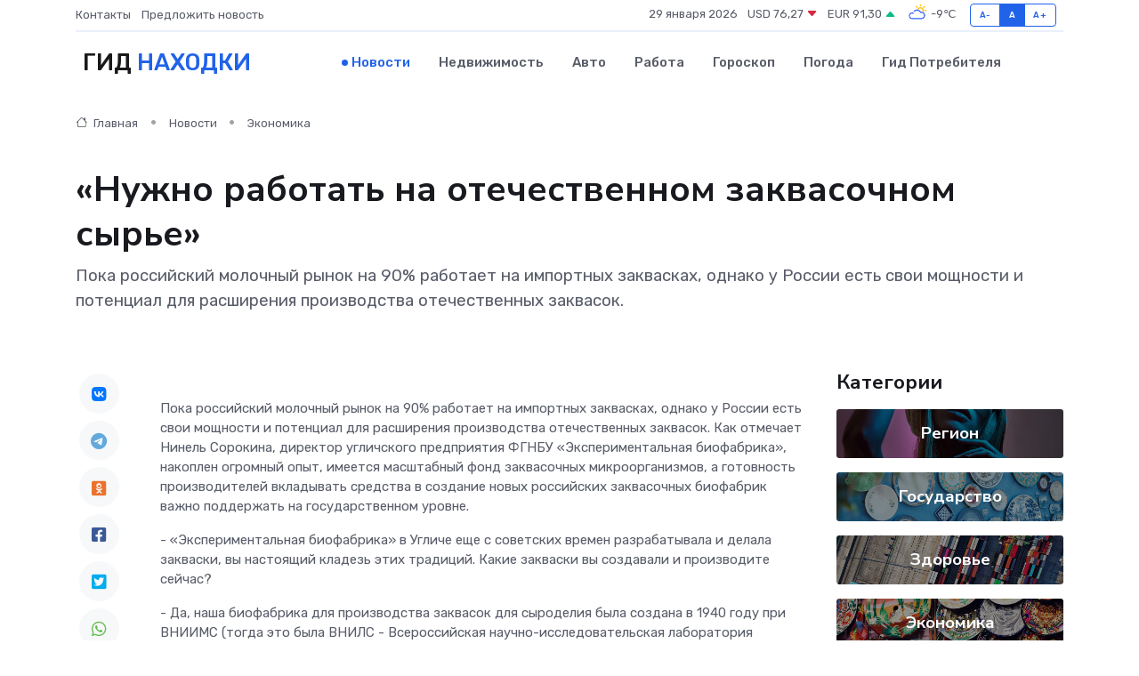

--- FILE ---
content_type: text/html; charset=UTF-8
request_url: https://nahodka-gid.ru/news/ekonomika/nuzhno-rabotat-na-otechestvennom-zakvasochnom-syre.htm
body_size: 15019
content:
<!DOCTYPE html>
<html lang="ru">
<head>
	<meta charset="utf-8">
	<meta name="csrf-token" content="5iTPj5pWb22efG5SeWQSL1JYOxitDxU5xlEplYS7">
    <meta http-equiv="X-UA-Compatible" content="IE=edge">
    <meta name="viewport" content="width=device-width, initial-scale=1">
    <title>«Нужно работать на отечественном заквасочном сырье» - новости Находки</title>
    <meta name="description" property="description" content="Пока российский молочный рынок на 90% работает на импортных заквасках, однако у России есть свои мощности и потенциал для расширения производства отечественных заквасок.">
    
    <meta property="fb:pages" content="105958871990207" />
    <link rel="shortcut icon" type="image/x-icon" href="https://nahodka-gid.ru/favicon.svg">
    <link rel="canonical" href="https://nahodka-gid.ru/news/ekonomika/nuzhno-rabotat-na-otechestvennom-zakvasochnom-syre.htm">
    <link rel="preconnect" href="https://fonts.gstatic.com">
    <link rel="dns-prefetch" href="https://fonts.googleapis.com">
    <link rel="dns-prefetch" href="https://pagead2.googlesyndication.com">
    <link rel="dns-prefetch" href="https://res.cloudinary.com">
    <link href="https://fonts.googleapis.com/css2?family=Nunito+Sans:wght@400;700&family=Rubik:wght@400;500;700&display=swap" rel="stylesheet">
    <link rel="stylesheet" type="text/css" href="https://nahodka-gid.ru/assets/font-awesome/css/all.min.css">
    <link rel="stylesheet" type="text/css" href="https://nahodka-gid.ru/assets/bootstrap-icons/bootstrap-icons.css">
    <link rel="stylesheet" type="text/css" href="https://nahodka-gid.ru/assets/tiny-slider/tiny-slider.css">
    <link rel="stylesheet" type="text/css" href="https://nahodka-gid.ru/assets/glightbox/css/glightbox.min.css">
    <link rel="stylesheet" type="text/css" href="https://nahodka-gid.ru/assets/plyr/plyr.css">
    <link id="style-switch" rel="stylesheet" type="text/css" href="https://nahodka-gid.ru/assets/css/style.css">
    <link rel="stylesheet" type="text/css" href="https://nahodka-gid.ru/assets/css/style2.css">

    <meta name="twitter:card" content="summary">
    <meta name="twitter:site" content="@mysite">
    <meta name="twitter:title" content="«Нужно работать на отечественном заквасочном сырье» - новости Находки">
    <meta name="twitter:description" content="Пока российский молочный рынок на 90% работает на импортных заквасках, однако у России есть свои мощности и потенциал для расширения производства отечественных заквасок.">
    <meta name="twitter:creator" content="@mysite">
    <meta name="twitter:image:src" content="https://res.cloudinary.com/dslhkjdtw/image/upload/ptn5x9cpfc3qfhr0e2yl">
    <meta name="twitter:domain" content="nahodka-gid.ru">
    <meta name="twitter:card" content="summary_large_image" /><meta name="twitter:image" content="https://res.cloudinary.com/dslhkjdtw/image/upload/ptn5x9cpfc3qfhr0e2yl">

    <meta property="og:url" content="http://nahodka-gid.ru/news/ekonomika/nuzhno-rabotat-na-otechestvennom-zakvasochnom-syre.htm">
    <meta property="og:title" content="«Нужно работать на отечественном заквасочном сырье» - новости Находки">
    <meta property="og:description" content="Пока российский молочный рынок на 90% работает на импортных заквасках, однако у России есть свои мощности и потенциал для расширения производства отечественных заквасок.">
    <meta property="og:type" content="website">
    <meta property="og:image" content="https://res.cloudinary.com/dslhkjdtw/image/upload/ptn5x9cpfc3qfhr0e2yl">
    <meta property="og:locale" content="ru_RU">
    <meta property="og:site_name" content="Гид Находки">
    

    <link rel="image_src" href="https://res.cloudinary.com/dslhkjdtw/image/upload/ptn5x9cpfc3qfhr0e2yl" />

    <link rel="alternate" type="application/rss+xml" href="https://nahodka-gid.ru/feed" title="Находка: гид, новости, афиша">
        <script async src="https://pagead2.googlesyndication.com/pagead/js/adsbygoogle.js"></script>
    <script>
        (adsbygoogle = window.adsbygoogle || []).push({
            google_ad_client: "ca-pub-0899253526956684",
            enable_page_level_ads: true
        });
    </script>
        
    
    
    
    <script>if (window.top !== window.self) window.top.location.replace(window.self.location.href);</script>
    <script>if(self != top) { top.location=document.location;}</script>

<!-- Google tag (gtag.js) -->
<script async src="https://www.googletagmanager.com/gtag/js?id=G-71VQP5FD0J"></script>
<script>
  window.dataLayer = window.dataLayer || [];
  function gtag(){dataLayer.push(arguments);}
  gtag('js', new Date());

  gtag('config', 'G-71VQP5FD0J');
</script>
</head>
<body>
<script type="text/javascript" > (function(m,e,t,r,i,k,a){m[i]=m[i]||function(){(m[i].a=m[i].a||[]).push(arguments)}; m[i].l=1*new Date();k=e.createElement(t),a=e.getElementsByTagName(t)[0],k.async=1,k.src=r,a.parentNode.insertBefore(k,a)}) (window, document, "script", "https://mc.yandex.ru/metrika/tag.js", "ym"); ym(54007681, "init", {}); ym(86840228, "init", { clickmap:true, trackLinks:true, accurateTrackBounce:true, webvisor:true });</script> <noscript><div><img src="https://mc.yandex.ru/watch/54007681" style="position:absolute; left:-9999px;" alt="" /><img src="https://mc.yandex.ru/watch/86840228" style="position:absolute; left:-9999px;" alt="" /></div></noscript>
<script type="text/javascript">
    new Image().src = "//counter.yadro.ru/hit?r"+escape(document.referrer)+((typeof(screen)=="undefined")?"":";s"+screen.width+"*"+screen.height+"*"+(screen.colorDepth?screen.colorDepth:screen.pixelDepth))+";u"+escape(document.URL)+";h"+escape(document.title.substring(0,150))+";"+Math.random();
</script>
<!-- Rating@Mail.ru counter -->
<script type="text/javascript">
var _tmr = window._tmr || (window._tmr = []);
_tmr.push({id: "3138453", type: "pageView", start: (new Date()).getTime()});
(function (d, w, id) {
  if (d.getElementById(id)) return;
  var ts = d.createElement("script"); ts.type = "text/javascript"; ts.async = true; ts.id = id;
  ts.src = "https://top-fwz1.mail.ru/js/code.js";
  var f = function () {var s = d.getElementsByTagName("script")[0]; s.parentNode.insertBefore(ts, s);};
  if (w.opera == "[object Opera]") { d.addEventListener("DOMContentLoaded", f, false); } else { f(); }
})(document, window, "topmailru-code");
</script><noscript><div>
<img src="https://top-fwz1.mail.ru/counter?id=3138453;js=na" style="border:0;position:absolute;left:-9999px;" alt="Top.Mail.Ru" />
</div></noscript>
<!-- //Rating@Mail.ru counter -->

<header class="navbar-light navbar-sticky header-static">
    <div class="navbar-top d-none d-lg-block small">
        <div class="container">
            <div class="d-md-flex justify-content-between align-items-center my-1">
                <!-- Top bar left -->
                <ul class="nav">
                    <li class="nav-item">
                        <a class="nav-link ps-0" href="https://nahodka-gid.ru/contacts">Контакты</a>
                    </li>
                    <li class="nav-item">
                        <a class="nav-link ps-0" href="https://nahodka-gid.ru/sendnews">Предложить новость</a>
                    </li>
                    
                </ul>
                <!-- Top bar right -->
                <div class="d-flex align-items-center">
                    
                    <ul class="list-inline mb-0 text-center text-sm-end me-3">
						<li class="list-inline-item">
							<span>29 января 2026</span>
						</li>
                        <li class="list-inline-item">
                            <a class="nav-link px-0" href="https://nahodka-gid.ru/currency">
                                <span>USD 76,27 <i class="bi bi-caret-down-fill text-danger"></i></span>
                            </a>
						</li>
                        <li class="list-inline-item">
                            <a class="nav-link px-0" href="https://nahodka-gid.ru/currency">
                                <span>EUR 91,30 <i class="bi bi-caret-up-fill text-success"></i></span>
                            </a>
						</li>
						<li class="list-inline-item">
                            <a class="nav-link px-0" href="https://nahodka-gid.ru/pogoda">
                                <svg xmlns="http://www.w3.org/2000/svg" width="25" height="25" viewBox="0 0 30 30"><path fill="#FFC000" d="M25.335 3.313a.5.5 0 0 0-.708 0l-1.414 1.414a.5.5 0 0 0 0 .707l.354.353a.5.5 0 0 0 .707 0l1.413-1.414a.5.5 0 0 0 0-.707l-.352-.353zm-10.958 0a.5.5 0 0 0-.708 0l-.353.353a.5.5 0 0 0 0 .707l1.414 1.414a.5.5 0 0 0 .707 0l.354-.353a.5.5 0 0 0 0-.707l-1.414-1.414zM25.501 8.75a.5.5 0 0 0-.5.5v.5a.5.5 0 0 0 .5.5h2a.5.5 0 0 0 .499-.5v-.5a.5.5 0 0 0-.5-.5h-2zM19.25 1a.5.5 0 0 0-.499.5v2a.5.5 0 0 0 .5.5h.5a.5.5 0 0 0 .5-.5v-2a.5.5 0 0 0-.5-.5h-.5zm-3.98 7.025C15.883 6.268 17.536 5 19.5 5A4.5 4.5 0 0 1 24 9.5c0 .784-.22 1.511-.572 2.153a4.997 4.997 0 0 0-1.406-.542A2.976 2.976 0 0 0 22.5 9.5c0-1.655-1.346-3-3-3a3 3 0 0 0-2.74 1.791 5.994 5.994 0 0 0-1.49-.266zM0 0v30V0zm30 0v30V0z"></path><path fill="#315EFB" d="M25.036 13.066a4.948 4.948 0 0 1 0 5.868A4.99 4.99 0 0 1 20.99 21H8.507a4.49 4.49 0 0 1-3.64-1.86 4.458 4.458 0 0 1 0-5.281A4.491 4.491 0 0 1 8.506 12c.686 0 1.37.159 1.996.473a.5.5 0 0 1 .16.766l-.33.399a.502.502 0 0 1-.598.132 2.976 2.976 0 0 0-3.346.608 3.007 3.007 0 0 0 .334 4.532c.527.396 1.177.59 1.836.59H20.94a3.54 3.54 0 0 0 2.163-.711 3.497 3.497 0 0 0 1.358-3.206 3.45 3.45 0 0 0-.706-1.727A3.486 3.486 0 0 0 20.99 12.5c-.07 0-.138.016-.208.02-.328.02-.645.085-.947.192a.496.496 0 0 1-.63-.287 4.637 4.637 0 0 0-.445-.874 4.495 4.495 0 0 0-.584-.733A4.461 4.461 0 0 0 14.998 9.5a4.46 4.46 0 0 0-3.177 1.318 2.326 2.326 0 0 0-.135.147.5.5 0 0 1-.592.131 5.78 5.78 0 0 0-.453-.19.5.5 0 0 1-.21-.79A5.97 5.97 0 0 1 14.998 8a5.97 5.97 0 0 1 4.237 1.757c.398.399.704.85.966 1.319.262-.042.525-.076.79-.076a4.99 4.99 0 0 1 4.045 2.066zM0 0v30V0zm30 0v30V0z"></path></svg>
                                <span>-9&#8451;</span>
                            </a>
						</li>
					</ul>

                    <!-- Font size accessibility START -->
                    <div class="btn-group me-2" role="group" aria-label="font size changer">
                        <input type="radio" class="btn-check" name="fntradio" id="font-sm">
                        <label class="btn btn-xs btn-outline-primary mb-0" for="font-sm">A-</label>

                        <input type="radio" class="btn-check" name="fntradio" id="font-default" checked>
                        <label class="btn btn-xs btn-outline-primary mb-0" for="font-default">A</label>

                        <input type="radio" class="btn-check" name="fntradio" id="font-lg">
                        <label class="btn btn-xs btn-outline-primary mb-0" for="font-lg">A+</label>
                    </div>

                    
                </div>
            </div>
            <!-- Divider -->
            <div class="border-bottom border-2 border-primary opacity-1"></div>
        </div>
    </div>

    <!-- Logo Nav START -->
    <nav class="navbar navbar-expand-lg">
        <div class="container">
            <!-- Logo START -->
            <a class="navbar-brand" href="https://nahodka-gid.ru" style="text-align: end;">
                
                			<span class="ms-2 fs-3 text-uppercase fw-normal">Гид <span style="color: #2163e8;">Находки</span></span>
                            </a>
            <!-- Logo END -->

            <!-- Responsive navbar toggler -->
            <button class="navbar-toggler ms-auto" type="button" data-bs-toggle="collapse"
                data-bs-target="#navbarCollapse" aria-controls="navbarCollapse" aria-expanded="false"
                aria-label="Toggle navigation">
                <span class="text-body h6 d-none d-sm-inline-block">Menu</span>
                <span class="navbar-toggler-icon"></span>
            </button>

            <!-- Main navbar START -->
            <div class="collapse navbar-collapse" id="navbarCollapse">
                <ul class="navbar-nav navbar-nav-scroll mx-auto">
                                        <li class="nav-item"> <a class="nav-link active" href="https://nahodka-gid.ru/news">Новости</a></li>
                                        <li class="nav-item"> <a class="nav-link" href="https://nahodka-gid.ru/realty">Недвижимость</a></li>
                                        <li class="nav-item"> <a class="nav-link" href="https://nahodka-gid.ru/auto">Авто</a></li>
                                        <li class="nav-item"> <a class="nav-link" href="https://nahodka-gid.ru/job">Работа</a></li>
                                        <li class="nav-item"> <a class="nav-link" href="https://nahodka-gid.ru/horoscope">Гороскоп</a></li>
                                        <li class="nav-item"> <a class="nav-link" href="https://nahodka-gid.ru/pogoda">Погода</a></li>
                                        <li class="nav-item"> <a class="nav-link" href="https://nahodka-gid.ru/poleznoe">Гид потребителя</a></li>
                                    </ul>
            </div>
            <!-- Main navbar END -->

            
        </div>
    </nav>
    <!-- Logo Nav END -->
</header>
    <main>
        <!-- =======================
                Main content START -->
        <section class="pt-3 pb-lg-5">
            <div class="container" data-sticky-container>
                <div class="row">
                    <!-- Main Post START -->
                    <div class="col-lg-9">
                        <!-- Categorie Detail START -->
                        <div class="mb-4">
							<nav aria-label="breadcrumb" itemscope itemtype="http://schema.org/BreadcrumbList">
								<ol class="breadcrumb breadcrumb-dots">
									<li class="breadcrumb-item" itemprop="itemListElement" itemscope itemtype="http://schema.org/ListItem">
										<meta itemprop="name" content="Гид Находки">
										<meta itemprop="position" content="1">
										<meta itemprop="item" content="https://nahodka-gid.ru">
										<a itemprop="url" href="https://nahodka-gid.ru">
										<i class="bi bi-house me-1"></i> Главная
										</a>
									</li>
									<li class="breadcrumb-item" itemprop="itemListElement" itemscope itemtype="http://schema.org/ListItem">
										<meta itemprop="name" content="Новости">
										<meta itemprop="position" content="2">
										<meta itemprop="item" content="https://nahodka-gid.ru/news">
										<a itemprop="url" href="https://nahodka-gid.ru/news"> Новости</a>
									</li>
									<li class="breadcrumb-item" aria-current="page" itemprop="itemListElement" itemscope itemtype="http://schema.org/ListItem">
										<meta itemprop="name" content="Экономика">
										<meta itemprop="position" content="3">
										<meta itemprop="item" content="https://nahodka-gid.ru/news/ekonomika">
										<a itemprop="url" href="https://nahodka-gid.ru/news/ekonomika"> Экономика</a>
									</li>
									<li aria-current="page" itemprop="itemListElement" itemscope itemtype="http://schema.org/ListItem">
									<meta itemprop="name" content="«Нужно работать на отечественном заквасочном сырье»">
									<meta itemprop="position" content="4" />
									<meta itemprop="item" content="https://nahodka-gid.ru/news/ekonomika/nuzhno-rabotat-na-otechestvennom-zakvasochnom-syre.htm">
									</li>
								</ol>
							</nav>
						
                        </div>
                    </div>
                </div>
                <div class="row align-items-center">
                                                        <!-- Content -->
                    <div class="col-md-12 mt-4 mt-md-0">
                                            <h1 class="display-6">«Нужно работать на отечественном заквасочном сырье»</h1>
                        <p class="lead">Пока российский молочный рынок на 90% работает на импортных заквасках, однако у России есть свои мощности и потенциал для расширения производства отечественных заквасок.</p>
                    </div>
				                                    </div>
            </div>
        </section>
        <!-- =======================
        Main START -->
        <section class="pt-0">
            <div class="container position-relative" data-sticky-container>
                <div class="row">
                    <!-- Left sidebar START -->
                    <div class="col-md-1">
                        <div class="text-start text-lg-center mb-5" data-sticky data-margin-top="80" data-sticky-for="767">
                            <style>
                                .fa-vk::before {
                                    color: #07f;
                                }
                                .fa-telegram::before {
                                    color: #64a9dc;
                                }
                                .fa-facebook-square::before {
                                    color: #3b5998;
                                }
                                .fa-odnoklassniki-square::before {
                                    color: #eb722e;
                                }
                                .fa-twitter-square::before {
                                    color: #00aced;
                                }
                                .fa-whatsapp::before {
                                    color: #65bc54;
                                }
                                .fa-viber::before {
                                    color: #7b519d;
                                }
                                .fa-moimir svg {
                                    background-color: #168de2;
                                    height: 18px;
                                    width: 18px;
                                    background-size: 18px 18px;
                                    border-radius: 4px;
                                    margin-bottom: 2px;
                                }
                            </style>
                            <ul class="nav text-white-force">
                                <li class="nav-item">
                                    <a class="nav-link icon-md rounded-circle m-1 p-0 fs-5 bg-light" href="https://vk.com/share.php?url=https://nahodka-gid.ru/news/ekonomika/nuzhno-rabotat-na-otechestvennom-zakvasochnom-syre.htm&title=«Нужно работать на отечественном заквасочном сырье» - новости Находки&utm_source=share" rel="nofollow" target="_blank">
                                        <i class="fab fa-vk align-middle text-body"></i>
                                    </a>
                                </li>
                                <li class="nav-item">
                                    <a class="nav-link icon-md rounded-circle m-1 p-0 fs-5 bg-light" href="https://t.me/share/url?url=https://nahodka-gid.ru/news/ekonomika/nuzhno-rabotat-na-otechestvennom-zakvasochnom-syre.htm&text=«Нужно работать на отечественном заквасочном сырье» - новости Находки&utm_source=share" rel="nofollow" target="_blank">
                                        <i class="fab fa-telegram align-middle text-body"></i>
                                    </a>
                                </li>
                                <li class="nav-item">
                                    <a class="nav-link icon-md rounded-circle m-1 p-0 fs-5 bg-light" href="https://connect.ok.ru/offer?url=https://nahodka-gid.ru/news/ekonomika/nuzhno-rabotat-na-otechestvennom-zakvasochnom-syre.htm&title=«Нужно работать на отечественном заквасочном сырье» - новости Находки&utm_source=share" rel="nofollow" target="_blank">
                                        <i class="fab fa-odnoklassniki-square align-middle text-body"></i>
                                    </a>
                                </li>
                                <li class="nav-item">
                                    <a class="nav-link icon-md rounded-circle m-1 p-0 fs-5 bg-light" href="https://www.facebook.com/sharer.php?src=sp&u=https://nahodka-gid.ru/news/ekonomika/nuzhno-rabotat-na-otechestvennom-zakvasochnom-syre.htm&title=«Нужно работать на отечественном заквасочном сырье» - новости Находки&utm_source=share" rel="nofollow" target="_blank">
                                        <i class="fab fa-facebook-square align-middle text-body"></i>
                                    </a>
                                </li>
                                <li class="nav-item">
                                    <a class="nav-link icon-md rounded-circle m-1 p-0 fs-5 bg-light" href="https://twitter.com/intent/tweet?text=«Нужно работать на отечественном заквасочном сырье» - новости Находки&url=https://nahodka-gid.ru/news/ekonomika/nuzhno-rabotat-na-otechestvennom-zakvasochnom-syre.htm&utm_source=share" rel="nofollow" target="_blank">
                                        <i class="fab fa-twitter-square align-middle text-body"></i>
                                    </a>
                                </li>
                                <li class="nav-item">
                                    <a class="nav-link icon-md rounded-circle m-1 p-0 fs-5 bg-light" href="https://api.whatsapp.com/send?text=«Нужно работать на отечественном заквасочном сырье» - новости Находки https://nahodka-gid.ru/news/ekonomika/nuzhno-rabotat-na-otechestvennom-zakvasochnom-syre.htm&utm_source=share" rel="nofollow" target="_blank">
                                        <i class="fab fa-whatsapp align-middle text-body"></i>
                                    </a>
                                </li>
                                <li class="nav-item">
                                    <a class="nav-link icon-md rounded-circle m-1 p-0 fs-5 bg-light" href="viber://forward?text=«Нужно работать на отечественном заквасочном сырье» - новости Находки https://nahodka-gid.ru/news/ekonomika/nuzhno-rabotat-na-otechestvennom-zakvasochnom-syre.htm&utm_source=share" rel="nofollow" target="_blank">
                                        <i class="fab fa-viber align-middle text-body"></i>
                                    </a>
                                </li>
                                <li class="nav-item">
                                    <a class="nav-link icon-md rounded-circle m-1 p-0 fs-5 bg-light" href="https://connect.mail.ru/share?url=https://nahodka-gid.ru/news/ekonomika/nuzhno-rabotat-na-otechestvennom-zakvasochnom-syre.htm&title=«Нужно работать на отечественном заквасочном сырье» - новости Находки&utm_source=share" rel="nofollow" target="_blank">
                                        <i class="fab fa-moimir align-middle text-body"><svg viewBox='0 0 24 24' xmlns='http://www.w3.org/2000/svg'><path d='M8.889 9.667a1.333 1.333 0 100-2.667 1.333 1.333 0 000 2.667zm6.222 0a1.333 1.333 0 100-2.667 1.333 1.333 0 000 2.667zm4.77 6.108l-1.802-3.028a.879.879 0 00-1.188-.307.843.843 0 00-.313 1.166l.214.36a6.71 6.71 0 01-4.795 1.996 6.711 6.711 0 01-4.792-1.992l.217-.364a.844.844 0 00-.313-1.166.878.878 0 00-1.189.307l-1.8 3.028a.844.844 0 00.312 1.166.88.88 0 001.189-.307l.683-1.147a8.466 8.466 0 005.694 2.18 8.463 8.463 0 005.698-2.184l.685 1.151a.873.873 0 001.189.307.844.844 0 00.312-1.166z' fill='#FFF' fill-rule='evenodd'/></svg></i>
                                    </a>
                                </li>
                                
                            </ul>
                        </div>
                    </div>
                    <!-- Left sidebar END -->

                    <!-- Main Content START -->
                    <div class="col-md-10 col-lg-8 mb-5">
                        <div class="mb-4">
                                                    </div>
                        <div itemscope itemtype="http://schema.org/NewsArticle">
                            <meta itemprop="headline" content="«Нужно работать на отечественном заквасочном сырье»">
                            <meta itemprop="identifier" content="https://nahodka-gid.ru/11045">
                            <span itemprop="articleBody"><p>  Пока российский молочный рынок на 90% работает на импортных заквасках, однако у России есть свои мощности и потенциал для расширения производства отечественных заквасок. Как отмечает Нинель Сорокина, директор угличского предприятия ФГНБУ «Экспериментальная биофабрика», накоплен огромный опыт, имеется масштабный фонд заквасочных микроорганизмов, а готовность производителей вкладывать средства в создание новых российских заквасочных биофабрик важно поддержать на государственном уровне.  </p> <p>  - «Экспериментальная биофабрика» в Угличе еще с советских времен разрабатывала и делала закваски, вы настоящий кладезь этих традиций. Какие закваски вы создавали и производите сейчас?  </p> <p> - Да, наша биофабрика для производства заквасок для сыроделия была создана в 1940 году при ВНИИМС (тогда это была ВНИЛС - Всероссийская научно-исследовательская лаборатория сыроделия).&nbsp;  Сначала выпускались пересадочные закваски, в 50-е годы начали выпускать сухие. Была поставлена задача разработать технологию и получить концентрированную закваску, ее тогда назвали бактериальный препарат (а потом – концентрат), которую можно вносить одновременно с сычужным ферментом в молоко. Теперь это называется прямое внесение. 
										
											
											

										

									







</p> <p> В 1969 году наши специалисты вместе с учеными ВНИЛС (ныне ВНИИМС) получили авторское свидетельство на такой бактериальный концентрат – закваску для сыра. Но обеспечить всю страну заквасками прямого внесения не могли. Поэтому разработали методы использования концентрированных заквасок. За рубежом этот метод называется полупрямым. </p> <p> У заквасок производственных есть преимущество перед заквасками прямого внесения. Закваски прямого внесения заморожены или высушены, там культуры находятся в состоянии анабиоза, после внесения их в молоко нужно время на их реактивацию. А производственная закваска начинает работать сразу после внесения. И если заквасочное отделение хорошо организовано, такие закваски обеспечивают выпуск качественной и безопасной продукции. </p> <p> С момента создания биофабрики у нас формировалась коллекция микроорганизмов. Мы ее пополняем и сохраняем. Коллекция является государственной собственностью и достоянием. Объем нашей коллекции заквасок - более 4500 микроорганизмов, 3500 паспортизованных культур, лактококков, несколько десятков молочнокислых палочек, бифидобактерий, пропионовокислых бактерий, два штамма уксуснокислых бактерий, есть коллекция дрожжей. Это огромный фонд. </p> <p>  - В чем различие между сырными, сметанными, кефирными заквасками (бактериями), например? И почему в России и за рубежом отличаются подходы в применении заквасок?  </p> <p> &nbsp; - У нас есть ГОСТ на бактериальные закваски. Закваски могут быть моновидовые, например, болгарская палочка, ацидофильная палочка. А есть целые ассоциации, сложные закваски, поливидовые. Большинство кисломолочных продуктов выпускаются с поливидовыми заквасками, например, так делают йогурт – используют термофильный стрептококк и болгарскую палочку. </p> <p> При этом для разных видов продуктов может использоваться одна и та же закваска, с одним видовым составом. Например, сметана должна вырабатываться с добавлением термофильного стрептококка и без него. Закваски такого же видового состава используются для производства творога. </p> <p> Но свойства, особенно технологически значимые, микроорганизмов - это все-таки штаммовый признак. Например, в изготовлении творога и сыра режется и отделяется сыворотка. А в сметане мы хотим получить густую плотную консистенцию без отделения сыворотки. Не могут одни и те же штаммы применяться для этих разных продуктов. </p> <p> То есть подбор заквасок в нашей стране как минимум разный. Мы считаем, что для сметаны нужны культуры, которые хорошо удерживают влагу, дают густоту. А в сыроделии или при производстве творога нужно получить сгусток плотный, колющийся, который режется без потери белка и хорошо отдает сыворотку. За рубежом же часто рекомендуют одни и те же закваски для сметаны и сыров. В нашей стране подход другой. Мы подбираем микроорганизмы в соответствии с требуемым качеством продукта. </p> <p>  - А как применяются закваски в органическом производстве? Например, органические сыры бренда «Углече Поле» холдинга «АгриВолга» производят во ВНИИМС, используя закваски вашей биофабрики, есть ли к ним особые требования?  </p> <p> &nbsp; - В органике допускаются ингредиенты неорганического производства, если органических не существует на рынке. При этом в органическом продукте должно содержаться не менее 95 процентов органических составляющих, остальные 5 процентов могут быть нужные технологические добавки, ферменты и закваски. Единственное, что указано в приложениях к ГОСТу по поводу заквасок, - микроорганизмы должны быть не генномодифицированные. </p> <p> И это самое главное для продукции органического производства, для людей, которые следят за своим здоровьем и хотят употреблять такие продукты. Мы не используем генномодифицированные микроорганизмы, этим никогда не занимались. </p> <p> Все заквасочные культуры у нас выделены в естественных условиях и из естественных источников – это растения, молоко, поэтому они не могут быть генномодифицированными. Когда закваски используются в продукции органического производства, мы соблюдаем все условия, поэтому, конечно, вся продукция является органической. </p> <p> Например, органические сыры «АгриВолги» бренда «Углече Поле» вырабатываются на органическом сырье, в сыре больше 95 процентов органического молока, все по ГОСТу. Эти сыры однозначно отвечают органическим требованиям. </p> <p>  - Какие закваски считаются более эффективными? Закваски прямого внесения или производственные закваски?  </p> <p> &nbsp; - Мы разработали и используем и метод прямого внесения, и производственную закваску. Наши концентраты могут использоваться двумя методами, мы это прописываем в методиках, огромное внимание уделяем подбору штаммов в партии концентратов. </p> <p> А если фирма, которая вам предоставляет закваску прямого внесения, говорит, что из нее нельзя делать производственную закваску, то там, скорее всего, нет такой системы подбора. Или же это маркетинговый ход компании, чтобы у нее покупали большое количество заквасок: продающим фирмам выгодно, чтобы молочные производители напрямую покупали у них закваски и не делали производственные закваски на своем производстве. Мы же делаем так, чтобы можно было и вносить закваски напрямую, и делать из них производственные закваски, без потери качества. </p> <p>  &nbsp; - Оба метода внесения заквасок одинаково хороши или с каким-то методом продукт будет, например, более вкусным?  </p> <p> &nbsp; - Если говорить о кисломолочных продуктах, они получаются путем сквашивания молока. Например, сметана - не такой сложный продукт, как сыр или творог. Поэтому метод прямого внесения для кисломолочных продуктов хорош. А для производства сыров у него есть недостаток: необходимость времени на реактивацию. Мы считаем, что для сыров лучше использовать производственные закваски. В России разные сыродельные компании привыкли в сыроделии использовать, для простоты, прямую закваску. Однако ведущие сыродельные европейские страны используют именно производственную закваску, отношение к сыроделию там очень трепетное. Нам нужно сохранять свой традиционный правильный подход к использованию заквасок. </p> <p> Наши заводы начали интенсивно переходить на прямые закваски в советское время, потому что при использовании производственных заквасок заквасочным отделениям трудно было предотвратить попадание бактериофагов в закваски, были часто негерметичные заквасочники. Но сейчас уже есть асептические танки. Например, такой танк установили на УМСЗ (Угличский&nbsp;  сыродельно-молочный завод) принадлежащий агрохолдингу «АгриВолга», такое оборудование защищает от попадания каких-то посторонних микроорганизмов и фагов. Мы семь раз отбирали производственную закваску из этого танка, изучали пробы на наличие бактериофагов и других посторонних веществ - и ни разу фаг не были обнаружен. То есть если заквасочные отделения будут обеспечены такими танками, вопрос защиты закваски от бактериофагов будет решен однозначно. И на производство будет поступать живая закваска. </p> <p> Кстати, на УСМЗ установлено импортное оборудование, но в России есть уже и отечественное производство такого оборудования. В нынешней нестабильной политической ситуации лучше один раз купить пару таких асептических танков и уже не зависеть от зарубежных поставок заквасок. Работать на отечественных заквасках&nbsp;  - не проблема. </p> <p>  - А почему и в какой момент перешли на импортные закваски?  </p> <p> &nbsp; - Своих заквасок для прямого внесения в 90е годы не хватало. Когда начали работать механизмы рыночной экономики, у нас появились импортные закваски. Многие заводы в итоге так привыкли к закваскам прямого внесения, что, можно сказать, «расслабились», и вообще ликвидировали у себя заквасочные отделения, да и свои новые заводы построили без таких отделений. В итоге сейчас, после февраля 2022 года, сразу появился вопрос – как же быть без своих, отечественных заквасок, если импортная продукция уйдет с рынка? Вопрос, как быть, когда не будет импортной закваски, имеет свой ответ – это однозначно производственная закваска. </p> <p> Вообще, для производства национального ассортимента сыров и российскому сырью отечественные закваски подходят лучше. Ведь учёные ВНИИМС и специалисты биофабрики разрабатывали состав микрофлоры, подбор их с учетом наших условий, молока, технологий. И наши закваски соответствуют этим условиям. </p> <p>  &nbsp; -&nbsp;  Как вы считаете, может ли Россия вернуться к отечественному производству заквасок?  </p> <p> - &nbsp; Сейчас в Россию ввозится около 700 тонн заквасок зарубежного производства, из них 250 тонн - это закваски прямого внесения. </p> <p> Увеличить долю своих заквасок можно и нужно. Надо работать на нашем сырье, на наши традиционные продукты, как это уже сложилось у нас исторически. Но это не быстро. Мы видим на опыте холдинга «АгриВолга», который настойчиво развивает это направление, что это непросто. Нужны большие вложения и помощь государства. Бизнесу непросто, потому что затраты на оборудование большие, это миллиарды, а окупаемость не быстрая. Плюс специалистов мало, их можно пересчитать по пальцам по всей стране. И конечно, нужна коллекция микроорганизмов. </p> <p> Когда «АгриВолга» построит в Угличе, на территории УСМЗ (Угличского сыродельно-молочного завода), большую биофабрику, будет современное здание, оборудование, площади, будут востребованы коллекции научных институтов, в том числе и наша коллекция. Мы продолжаем активно развивать нашу коллекцию, уже на современном уровне, углубляем исследования, используем в том числе и генетические методы идентификации наших бактерий, уже генетически идентифицировали наши молочнокислые палочки, работаем дальше. </p> <p> Обязательно нужно строить свои российские заводы для производства отечественных заквасок, и нужна государственная поддержка такой инициативы бизнеса, производителей, в направлении импортозамещения. </p> <p>  &nbsp; - Будет ли готова ваша фабрика производить отечественные закваски в больших масштабах? В целом, какие примерно объемы отечественных заквасок нужны, чтобы обеспечить российскую молочную промышленность, заменить ими импортные закваски?  </p> <p> &nbsp; - Мы сейчас загружены максимально. Чтобы биофабрика самостоятельно увеличила объемы производства заквасок, мы должны либо реконструировать цех, либо построить новый. Но мы государственное научное учреждение, собственных средств для создания масштабного производства у нас нет, вложить в это средства может только государство. А вот если будут строиться частные биофабрики, как, например, сейчас это делает компания «АгриВолга», то возможна наша совместная работа. С «АгриВолгой» у нас уже подписано соглашение о сотрудничестве, мы будем готовы участвовать в обеспечении культурами в том числе. </p> <p> Что касается цифр, для обеспечения российского рынка нужно порядка 90 тонн сухих концентрированных заквасок в год. Но точно рассчитать это сложно, потому что для разной продукции разные дозы внесения, а в разных заквасках разное количество клеток бактерий. Замороженных заквасок нужно в 10 раз больше, у них другие дозы внесения. </p></span>
                        </div>
                                                                        <div><a href="https://25rus.org/news/economy/13942.html" target="_blank" rel="author">Источник</a></div>
                                                                        <div class="col-12 mt-3"><a href="https://nahodka-gid.ru/sendnews">Предложить новость</a></div>
                        <div class="col-12 mt-5">
                            <h2 class="my-3">Последние новости</h2>
                            <div class="row gy-4">
                                <!-- Card item START -->
<div class="col-sm-6">
    <div class="card" itemscope="" itemtype="http://schema.org/BlogPosting">
        <!-- Card img -->
        <div class="position-relative">
                        <img class="card-img" src="https://nahodka-gid.ru/images/noimg-420x315.png" alt="Под домашний арест сроком на 1 месяц и 30 дней отправлены трое несовершеннолетних, подозреваемых в покушении на  убийство, совершенное группой лиц с особой жестокостью общеопасным ">
                    </div>
        <div class="card-body px-0 pt-3" itemprop="name">
            <h4 class="card-title" itemprop="headline"><a href="https://nahodka-gid.ru/news/gosudarstvo/pod-domashniy-arest-srokom-na-1-mesyac-i-30-dney-otpravleny-troe-nesovershennoletnih-podozrevaemyh-v-pokushenii-na-ubiystvo-sovershennoe-gruppoy-lic-s-osoboy-zhestokostyu-obscheopa.htm"
                    class="btn-link text-reset fw-bold" itemprop="url">Под домашний арест сроком на 1 месяц и 30 дней отправлены трое несовершеннолетних, подозреваемых в покушении на  убийство, совершенное группой лиц с особой жестокостью общеопасным </a></h4>
            <p class="card-text" itemprop="articleBody">&amp;nbsp;

Прокуратура в ближайшее время обжалует избранную судом меру пресечения.</p>
        </div>
        <meta itemprop="author" content="Редактор"/>
        <meta itemscope itemprop="mainEntityOfPage" itemType="https://schema.org/WebPage" itemid="https://nahodka-gid.ru/news/gosudarstvo/pod-domashniy-arest-srokom-na-1-mesyac-i-30-dney-otpravleny-troe-nesovershennoletnih-podozrevaemyh-v-pokushenii-na-ubiystvo-sovershennoe-gruppoy-lic-s-osoboy-zhestokostyu-obscheopa.htm"/>
        <meta itemprop="dateModified" content="2025-04-06"/>
        <meta itemprop="datePublished" content="2025-04-06"/>
    </div>
</div>
<!-- Card item END -->
<!-- Card item START -->
<div class="col-sm-6">
    <div class="card" itemscope="" itemtype="http://schema.org/BlogPosting">
        <!-- Card img -->
        <div class="position-relative">
                        <img class="card-img" src="https://res.cloudinary.com/dslhkjdtw/image/upload/c_fill,w_420,h_315,q_auto,g_face/up40j5si3sgxyhf5tnhf" alt="Пройти диспансеризацию можно прямо на рабочем месте" itemprop="image">
                    </div>
        <div class="card-body px-0 pt-3" itemprop="name">
            <h4 class="card-title" itemprop="headline"><a href="https://nahodka-gid.ru/news/region/proyti-dispanserizaciyu-mozhno-pryamo-na-rabochem-meste.htm"
                    class="btn-link text-reset fw-bold" itemprop="url">Пройти диспансеризацию можно прямо на рабочем месте</a></h4>
            <p class="card-text" itemprop="articleBody">С 1 марта по 31 мая можно пройти диспансеризацию прямо на рабочем месте. Приморские воачи приходят к сотрудникам на предприятия и в учреждения.</p>
        </div>
        <meta itemprop="author" content="Редактор"/>
        <meta itemscope itemprop="mainEntityOfPage" itemType="https://schema.org/WebPage" itemid="https://nahodka-gid.ru/news/region/proyti-dispanserizaciyu-mozhno-pryamo-na-rabochem-meste.htm"/>
        <meta itemprop="dateModified" content="2025-04-06"/>
        <meta itemprop="datePublished" content="2025-04-06"/>
    </div>
</div>
<!-- Card item END -->
<!-- Card item START -->
<div class="col-sm-6">
    <div class="card" itemscope="" itemtype="http://schema.org/BlogPosting">
        <!-- Card img -->
        <div class="position-relative">
                        <img class="card-img" src="https://res.cloudinary.com/dslhkjdtw/image/upload/c_fill,w_420,h_315,q_auto,g_face/mrewpcqjjwuu2l09l9wj" alt="Глобальные изменения произойдут на оживленном перекрестке во Владивостоке" itemprop="image">
                    </div>
        <div class="card-body px-0 pt-3" itemprop="name">
            <h4 class="card-title" itemprop="headline"><a href="https://nahodka-gid.ru/news/region/globalnye-izmeneniya-proizoydut-na-ozhivlennom-perekrestke-vo-vladivostoke.htm"
                    class="btn-link text-reset fw-bold" itemprop="url">Глобальные изменения произойдут на оживленном перекрестке во Владивостоке</a></h4>
            <p class="card-text" itemprop="articleBody">Перекрёсток Анны Щетининой – Выселковая – Бородинская – Днепровская реконструируют, сообщают «Вести:Приморье».</p>
        </div>
        <meta itemprop="author" content="Редактор"/>
        <meta itemscope itemprop="mainEntityOfPage" itemType="https://schema.org/WebPage" itemid="https://nahodka-gid.ru/news/region/globalnye-izmeneniya-proizoydut-na-ozhivlennom-perekrestke-vo-vladivostoke.htm"/>
        <meta itemprop="dateModified" content="2025-04-06"/>
        <meta itemprop="datePublished" content="2025-04-06"/>
    </div>
</div>
<!-- Card item END -->
<!-- Card item START -->
<div class="col-sm-6">
    <div class="card" itemscope="" itemtype="http://schema.org/BlogPosting">
        <!-- Card img -->
        <div class="position-relative">
            <img class="card-img" src="https://res.cloudinary.com/dzttx7cpc/image/upload/c_fill,w_420,h_315,q_auto,g_face/r7veu3ey8cqaawwwsw5m" alt="Пошаговое руководство: как грамотно оформить первый микрозайм" itemprop="image">
        </div>
        <div class="card-body px-0 pt-3" itemprop="name">
            <h4 class="card-title" itemprop="headline"><a href="https://simferopol-gid.ru/news/ekonomika/poshagovoe-rukovodstvo-kak-gramotno-oformit-pervyy-mikrozaym.htm" class="btn-link text-reset fw-bold" itemprop="url">Пошаговое руководство: как грамотно оформить первый микрозайм</a></h4>
            <p class="card-text" itemprop="articleBody">Как взять кредит с умом и не пожалеть об этом спустя пару месяцев</p>
        </div>
        <meta itemprop="author" content="Редактор"/>
        <meta itemscope itemprop="mainEntityOfPage" itemType="https://schema.org/WebPage" itemid="https://simferopol-gid.ru/news/ekonomika/poshagovoe-rukovodstvo-kak-gramotno-oformit-pervyy-mikrozaym.htm"/>
        <meta itemprop="dateModified" content="2026-01-29"/>
        <meta itemprop="datePublished" content="2026-01-29"/>
    </div>
</div>
<!-- Card item END -->
                            </div>
                        </div>
						<div class="col-12 bg-primary bg-opacity-10 p-2 mt-3 rounded">
							На этом сайте вы сможете узнать актуальные данные о <a href="https://ulyanovsk-city.ru/pogoda">погоде в Ульяновске</a>, включая прогнозы на ближайшие дни и часы
						</div>
                        <!-- Comments START -->
                        <div class="mt-5">
                            <h3>Комментарии (0)</h3>
                        </div>
                        <!-- Comments END -->
                        <!-- Reply START -->
                        <div>
                            <h3>Добавить комментарий</h3>
                            <small>Ваш email не публикуется. Обязательные поля отмечены *</small>
                            <form class="row g-3 mt-2">
                                <div class="col-md-6">
                                    <label class="form-label">Имя *</label>
                                    <input type="text" class="form-control" aria-label="First name">
                                </div>
                                <div class="col-md-6">
                                    <label class="form-label">Email *</label>
                                    <input type="email" class="form-control">
                                </div>
                                <div class="col-12">
                                    <label class="form-label">Текст комментария *</label>
                                    <textarea class="form-control" rows="3"></textarea>
                                </div>
                                <div class="col-12">
                                    <button type="submit" class="btn btn-primary">Оставить комментарий</button>
                                </div>
                            </form>
                        </div>
                        <!-- Reply END -->
                    </div>
                    <!-- Main Content END -->
                    <!-- Right sidebar START -->
                    <div class="col-lg-3 d-none d-lg-block">
                        <div data-sticky data-margin-top="80" data-sticky-for="991">
                            <!-- Categories -->
                            <div>
                                <h4 class="mb-3">Категории</h4>
                                                                    <!-- Category item -->
                                    <div class="text-center mb-3 card-bg-scale position-relative overflow-hidden rounded"
                                        style="background-image:url(https://nahodka-gid.ru/assets/images/blog/4by3/08.jpg); background-position: center left; background-size: cover;">
                                        <div class="bg-dark-overlay-4 p-3">
                                            <a href="https://nahodka-gid.ru/news/region"
                                                class="stretched-link btn-link fw-bold text-white h5">Регион</a>
                                        </div>
                                    </div>
                                                                    <!-- Category item -->
                                    <div class="text-center mb-3 card-bg-scale position-relative overflow-hidden rounded"
                                        style="background-image:url(https://nahodka-gid.ru/assets/images/blog/4by3/02.jpg); background-position: center left; background-size: cover;">
                                        <div class="bg-dark-overlay-4 p-3">
                                            <a href="https://nahodka-gid.ru/news/gosudarstvo"
                                                class="stretched-link btn-link fw-bold text-white h5">Государство</a>
                                        </div>
                                    </div>
                                                                    <!-- Category item -->
                                    <div class="text-center mb-3 card-bg-scale position-relative overflow-hidden rounded"
                                        style="background-image:url(https://nahodka-gid.ru/assets/images/blog/4by3/05.jpg); background-position: center left; background-size: cover;">
                                        <div class="bg-dark-overlay-4 p-3">
                                            <a href="https://nahodka-gid.ru/news/zdorove"
                                                class="stretched-link btn-link fw-bold text-white h5">Здоровье</a>
                                        </div>
                                    </div>
                                                                    <!-- Category item -->
                                    <div class="text-center mb-3 card-bg-scale position-relative overflow-hidden rounded"
                                        style="background-image:url(https://nahodka-gid.ru/assets/images/blog/4by3/04.jpg); background-position: center left; background-size: cover;">
                                        <div class="bg-dark-overlay-4 p-3">
                                            <a href="https://nahodka-gid.ru/news/ekonomika"
                                                class="stretched-link btn-link fw-bold text-white h5">Экономика</a>
                                        </div>
                                    </div>
                                                                    <!-- Category item -->
                                    <div class="text-center mb-3 card-bg-scale position-relative overflow-hidden rounded"
                                        style="background-image:url(https://nahodka-gid.ru/assets/images/blog/4by3/05.jpg); background-position: center left; background-size: cover;">
                                        <div class="bg-dark-overlay-4 p-3">
                                            <a href="https://nahodka-gid.ru/news/politika"
                                                class="stretched-link btn-link fw-bold text-white h5">Политика</a>
                                        </div>
                                    </div>
                                                                    <!-- Category item -->
                                    <div class="text-center mb-3 card-bg-scale position-relative overflow-hidden rounded"
                                        style="background-image:url(https://nahodka-gid.ru/assets/images/blog/4by3/05.jpg); background-position: center left; background-size: cover;">
                                        <div class="bg-dark-overlay-4 p-3">
                                            <a href="https://nahodka-gid.ru/news/nauka-i-obrazovanie"
                                                class="stretched-link btn-link fw-bold text-white h5">Наука и Образование</a>
                                        </div>
                                    </div>
                                                                    <!-- Category item -->
                                    <div class="text-center mb-3 card-bg-scale position-relative overflow-hidden rounded"
                                        style="background-image:url(https://nahodka-gid.ru/assets/images/blog/4by3/09.jpg); background-position: center left; background-size: cover;">
                                        <div class="bg-dark-overlay-4 p-3">
                                            <a href="https://nahodka-gid.ru/news/proisshestviya"
                                                class="stretched-link btn-link fw-bold text-white h5">Происшествия</a>
                                        </div>
                                    </div>
                                                                    <!-- Category item -->
                                    <div class="text-center mb-3 card-bg-scale position-relative overflow-hidden rounded"
                                        style="background-image:url(https://nahodka-gid.ru/assets/images/blog/4by3/06.jpg); background-position: center left; background-size: cover;">
                                        <div class="bg-dark-overlay-4 p-3">
                                            <a href="https://nahodka-gid.ru/news/religiya"
                                                class="stretched-link btn-link fw-bold text-white h5">Религия</a>
                                        </div>
                                    </div>
                                                                    <!-- Category item -->
                                    <div class="text-center mb-3 card-bg-scale position-relative overflow-hidden rounded"
                                        style="background-image:url(https://nahodka-gid.ru/assets/images/blog/4by3/07.jpg); background-position: center left; background-size: cover;">
                                        <div class="bg-dark-overlay-4 p-3">
                                            <a href="https://nahodka-gid.ru/news/kultura"
                                                class="stretched-link btn-link fw-bold text-white h5">Культура</a>
                                        </div>
                                    </div>
                                                                    <!-- Category item -->
                                    <div class="text-center mb-3 card-bg-scale position-relative overflow-hidden rounded"
                                        style="background-image:url(https://nahodka-gid.ru/assets/images/blog/4by3/08.jpg); background-position: center left; background-size: cover;">
                                        <div class="bg-dark-overlay-4 p-3">
                                            <a href="https://nahodka-gid.ru/news/sport"
                                                class="stretched-link btn-link fw-bold text-white h5">Спорт</a>
                                        </div>
                                    </div>
                                                                    <!-- Category item -->
                                    <div class="text-center mb-3 card-bg-scale position-relative overflow-hidden rounded"
                                        style="background-image:url(https://nahodka-gid.ru/assets/images/blog/4by3/04.jpg); background-position: center left; background-size: cover;">
                                        <div class="bg-dark-overlay-4 p-3">
                                            <a href="https://nahodka-gid.ru/news/obschestvo"
                                                class="stretched-link btn-link fw-bold text-white h5">Общество</a>
                                        </div>
                                    </div>
                                                            </div>
                        </div>
                    </div>
                    <!-- Right sidebar END -->
                </div>
        </section>
    </main>
<footer class="bg-dark pt-5">
    
    <!-- Footer copyright START -->
    <div class="bg-dark-overlay-3 mt-5">
        <div class="container">
            <div class="row align-items-center justify-content-md-between py-4">
                <div class="col-md-6">
                    <!-- Copyright -->
                    <div class="text-center text-md-start text-primary-hover text-muted">
                        &#169;2026 Находка. Все права защищены.
                    </div>
                </div>
                
            </div>
        </div>
    </div>
    <!-- Footer copyright END -->
    <script type="application/ld+json">
        {"@context":"https:\/\/schema.org","@type":"Organization","name":"\u041d\u0430\u0445\u043e\u0434\u043a\u0430 - \u0433\u0438\u0434, \u043d\u043e\u0432\u043e\u0441\u0442\u0438, \u0430\u0444\u0438\u0448\u0430","url":"https:\/\/nahodka-gid.ru","sameAs":["https:\/\/vk.com\/public208024608","https:\/\/t.me\/nahodka_gid"]}
    </script>
</footer>
<!-- Back to top -->
<div class="back-top"><i class="bi bi-arrow-up-short"></i></div>
<script src="https://nahodka-gid.ru/assets/bootstrap/js/bootstrap.bundle.min.js"></script>
<script src="https://nahodka-gid.ru/assets/tiny-slider/tiny-slider.js"></script>
<script src="https://nahodka-gid.ru/assets/sticky-js/sticky.min.js"></script>
<script src="https://nahodka-gid.ru/assets/glightbox/js/glightbox.min.js"></script>
<script src="https://nahodka-gid.ru/assets/plyr/plyr.js"></script>
<script src="https://nahodka-gid.ru/assets/js/functions.js"></script>
<script src="https://yastatic.net/share2/share.js" async></script>
<script defer src="https://static.cloudflareinsights.com/beacon.min.js/vcd15cbe7772f49c399c6a5babf22c1241717689176015" integrity="sha512-ZpsOmlRQV6y907TI0dKBHq9Md29nnaEIPlkf84rnaERnq6zvWvPUqr2ft8M1aS28oN72PdrCzSjY4U6VaAw1EQ==" data-cf-beacon='{"version":"2024.11.0","token":"9cf81025cbe1405fad08e688362b52a4","r":1,"server_timing":{"name":{"cfCacheStatus":true,"cfEdge":true,"cfExtPri":true,"cfL4":true,"cfOrigin":true,"cfSpeedBrain":true},"location_startswith":null}}' crossorigin="anonymous"></script>
</body>
</html>


--- FILE ---
content_type: text/html; charset=utf-8
request_url: https://www.google.com/recaptcha/api2/aframe
body_size: 267
content:
<!DOCTYPE HTML><html><head><meta http-equiv="content-type" content="text/html; charset=UTF-8"></head><body><script nonce="9s1xEZGbdk3DDGtjLLPVjw">/** Anti-fraud and anti-abuse applications only. See google.com/recaptcha */ try{var clients={'sodar':'https://pagead2.googlesyndication.com/pagead/sodar?'};window.addEventListener("message",function(a){try{if(a.source===window.parent){var b=JSON.parse(a.data);var c=clients[b['id']];if(c){var d=document.createElement('img');d.src=c+b['params']+'&rc='+(localStorage.getItem("rc::a")?sessionStorage.getItem("rc::b"):"");window.document.body.appendChild(d);sessionStorage.setItem("rc::e",parseInt(sessionStorage.getItem("rc::e")||0)+1);localStorage.setItem("rc::h",'1769678409671');}}}catch(b){}});window.parent.postMessage("_grecaptcha_ready", "*");}catch(b){}</script></body></html>